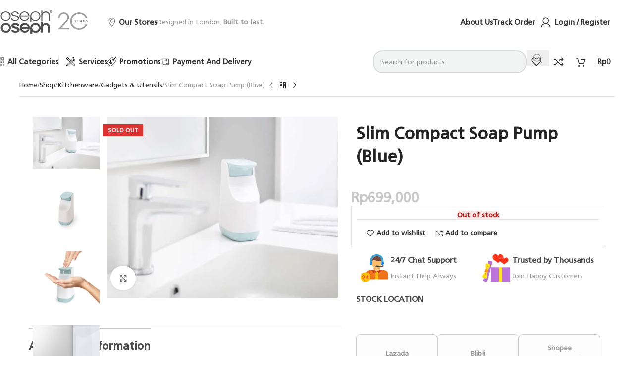

--- FILE ---
content_type: text/css
request_url: https://josephjoseph.co.id/wp-content/cache/min/1/wp-content/uploads/elementor/css/post-52600.css?ver=1766566618
body_size: 6
content:
.elementor-52600 .elementor-element.elementor-element-002e0ec{--display:flex;--flex-direction:row;--container-widget-width:initial;--container-widget-height:100%;--container-widget-flex-grow:1;--container-widget-align-self:stretch;--flex-wrap-mobile:wrap;--gap:0px 0px;--row-gap:0px;--column-gap:0px}.elementor-52600 .elementor-element.elementor-element-4708b38{--display:flex;--flex-direction:column;--container-widget-width:100%;--container-widget-height:initial;--container-widget-flex-grow:0;--container-widget-align-self:initial;--flex-wrap-mobile:wrap}.elementor-52600 .elementor-element.elementor-element-33b15dc .wd-sub-accented>li>a{font-family:"Frutiger LT Pro",Sans-serif;font-weight:700}.elementor-52600 .elementor-element.elementor-element-33b15dc .sub-sub-menu>li>a{font-family:"Frutiger LT Pro",Sans-serif;font-weight:500}.elementor-52600 .elementor-element.elementor-element-fc6a217{--display:flex;--flex-direction:column;--container-widget-width:100%;--container-widget-height:initial;--container-widget-flex-grow:0;--container-widget-align-self:initial;--flex-wrap-mobile:wrap}.elementor-52600 .elementor-element.elementor-element-d5a90bb{--display:flex;--flex-direction:column;--container-widget-width:100%;--container-widget-height:initial;--container-widget-flex-grow:0;--container-widget-align-self:initial;--flex-wrap-mobile:wrap}@media(min-width:768px){.elementor-52600 .elementor-element.elementor-element-4708b38{--width:32%}.elementor-52600 .elementor-element.elementor-element-fc6a217{--width:28%}.elementor-52600 .elementor-element.elementor-element-d5a90bb{--width:40%}}

--- FILE ---
content_type: text/css
request_url: https://josephjoseph.co.id/wp-content/cache/min/1/wp-content/uploads/elementor/css/post-46436.css?ver=1766566618
body_size: 36
content:
.elementor-46436 .elementor-element.elementor-element-28157ac{--display:flex;--flex-direction:row;--container-widget-width:initial;--container-widget-height:100%;--container-widget-flex-grow:1;--container-widget-align-self:stretch;--flex-wrap-mobile:wrap;--gap:0px 0px;--row-gap:0px;--column-gap:0px}.elementor-46436 .elementor-element.elementor-element-fab1f64{--display:flex;--flex-direction:column;--container-widget-width:100%;--container-widget-height:initial;--container-widget-flex-grow:0;--container-widget-align-self:initial;--flex-wrap-mobile:wrap}.elementor-46436 .elementor-element.elementor-element-33b15dc>.elementor-widget-container{margin:0 0 0 0;padding:0 0 0 0}.elementor-46436 .elementor-element.elementor-element-33b15dc .wd-sub-accented>li>a{font-family:"Frutiger LT Pro",Sans-serif;font-weight:700}.elementor-46436 .elementor-element.elementor-element-33b15dc .sub-sub-menu>li>a{font-family:"Frutiger LT Pro",Sans-serif;font-weight:500}.elementor-46436 .elementor-element.elementor-element-384947d{--display:flex;--flex-direction:column;--container-widget-width:100%;--container-widget-height:initial;--container-widget-flex-grow:0;--container-widget-align-self:initial;--flex-wrap-mobile:wrap}.elementor-46436 .elementor-element.elementor-element-f3fbc66{--display:flex;--flex-direction:column;--container-widget-width:100%;--container-widget-height:initial;--container-widget-flex-grow:0;--container-widget-align-self:initial;--flex-wrap-mobile:wrap}@media(min-width:768px){.elementor-46436 .elementor-element.elementor-element-fab1f64{--width:32%}.elementor-46436 .elementor-element.elementor-element-384947d{--width:28%}.elementor-46436 .elementor-element.elementor-element-f3fbc66{--width:40%}}

--- FILE ---
content_type: text/css
request_url: https://josephjoseph.co.id/wp-content/cache/min/1/wp-content/uploads/elementor/css/post-46442.css?ver=1766566618
body_size: -251
content:
.elementor-46442 .elementor-element.elementor-element-b61e758{--display:flex}

--- FILE ---
content_type: text/css
request_url: https://josephjoseph.co.id/wp-content/cache/min/1/wp-content/uploads/elementor/css/post-489.css?ver=1766566618
body_size: 512
content:
.elementor-489 .elementor-element.elementor-element-2a2122b{--display:flex;--flex-direction:row;--container-widget-width:initial;--container-widget-height:100%;--container-widget-flex-grow:1;--container-widget-align-self:stretch;--flex-wrap-mobile:wrap;--gap:0px 0px;--row-gap:0px;--column-gap:0px;--overlay-opacity:1;--margin-top:0%;--margin-bottom:-1%;--margin-left:0%;--margin-right:0%;--padding-top:0%;--padding-bottom:0%;--padding-left:0%;--padding-right:0%}.elementor-489 .elementor-element.elementor-element-2a2122b:not(.elementor-motion-effects-element-type-background),.elementor-489 .elementor-element.elementor-element-2a2122b>.elementor-motion-effects-container>.elementor-motion-effects-layer{background-color:#F6F6F6}.elementor-489 .elementor-element.elementor-element-2a2122b::before,.elementor-489 .elementor-element.elementor-element-2a2122b>.elementor-background-video-container::before,.elementor-489 .elementor-element.elementor-element-2a2122b>.e-con-inner>.elementor-background-video-container::before,.elementor-489 .elementor-element.elementor-element-2a2122b>.elementor-background-slideshow::before,.elementor-489 .elementor-element.elementor-element-2a2122b>.e-con-inner>.elementor-background-slideshow::before,.elementor-489 .elementor-element.elementor-element-2a2122b>.elementor-motion-effects-container>.elementor-motion-effects-layer::before{background-color:#F6F6F6;--background-overlay:''}.elementor-489 .elementor-element.elementor-element-aa71509{--display:flex;--padding-top:2%;--padding-bottom:2%;--padding-left:3%;--padding-right:3%}.elementor-489 .elementor-element.elementor-element-0f50264.elementor-element{--align-self:flex-start}.elementor-489 .elementor-element.elementor-element-0f50264 .title{font-family:"Frutiger LT Pro",Sans-serif}.elementor-489 .elementor-element.elementor-element-0f50264 .title-after_title{font-family:"Frutiger LT Pro Light",Sans-serif;font-size:11px;font-weight:400}.elementor-489 .elementor-element.elementor-element-3af52c7{width:100%;max-width:100%}.elementor-489 .elementor-element.elementor-element-ed938b9 .wd-text-block{font-family:"Frutiger LT Pro Light",Sans-serif;font-size:12px}.elementor-489 .elementor-element.elementor-element-161f497{--display:flex;--flex-direction:column;--container-widget-width:100%;--container-widget-height:initial;--container-widget-flex-grow:0;--container-widget-align-self:initial;--flex-wrap-mobile:wrap;--padding-top:2%;--padding-bottom:2%;--padding-left:3%;--padding-right:3%}.elementor-489 .elementor-element.elementor-element-ef3e475 .wd-list-content{font-family:"Frutiger LT Pro Light",Sans-serif;font-weight:300}.elementor-489 .elementor-element.elementor-element-ef3e475 .wd-list{--wd-row-gap:10px}.elementor-489 .elementor-element.elementor-element-d03c388{--display:flex;--flex-direction:column;--container-widget-width:100%;--container-widget-height:initial;--container-widget-flex-grow:0;--container-widget-align-self:initial;--flex-wrap-mobile:wrap;--gap:16px 20px;--row-gap:16px;--column-gap:20px;--padding-top:2%;--padding-bottom:2%;--padding-left:3%;--padding-right:3%}.elementor-widget-image .widget-image-caption{color:var(--e-global-color-text);font-family:var(--e-global-typography-text-font-family),Sans-serif;font-weight:var(--e-global-typography-text-font-weight)}.elementor-489 .elementor-element.elementor-element-5b7803d{text-align:left}.elementor-489 .elementor-element.elementor-element-1a6976b{margin:0 0 calc(var(--kit-widget-spacing, 0px) + 0px) 0;text-align:left}.elementor-489 .elementor-element.elementor-element-97dc1c8 .wd-text-block{font-family:"Frutiger LT Pro",Sans-serif;font-weight:600}.elementor-489 .elementor-element.elementor-element-5296ff7.elementor-element{--align-self:flex-start;--flex-grow:1;--flex-shrink:0}.elementor-489 .elementor-element.elementor-element-14dae00{margin:0 0 calc(var(--kit-widget-spacing, 0px) + 0px) 0;padding:0 0 0 0}@media(min-width:768px){.elementor-489 .elementor-element.elementor-element-aa71509{--width:40%}.elementor-489 .elementor-element.elementor-element-161f497{--width:25%}.elementor-489 .elementor-element.elementor-element-d03c388{--width:35%}}

--- FILE ---
content_type: text/css
request_url: https://josephjoseph.co.id/wp-content/cache/min/1/wp-content/uploads/elementor/css/post-677.css?ver=1766566618
body_size: 151
content:
.elementor-677 .elementor-element.elementor-element-5eb9414{--display:grid;--min-height:600px;--e-con-grid-template-columns:repeat(1, 1fr);--e-con-grid-template-rows:repeat(2, 1fr);--gap:0px 0px;--row-gap:0px;--column-gap:0px;--grid-auto-flow:row;--justify-items:center}.elementor-677 .elementor-element.elementor-element-c43b645{width:100%;max-width:100%}.elementor-677 .elementor-element.elementor-element-c43b645>.elementor-widget-container{margin:0 0 0 0;padding:0 0 0 0}.elementor-677 .elementor-element.elementor-element-c43b645.elementor-element{--align-self:stretch;--flex-grow:1;--flex-shrink:0}.elementor-677 .elementor-element.elementor-element-497c47f{--display:grid;--e-con-grid-template-columns:repeat(2, 1fr);--e-con-grid-template-rows:repeat(1, 1fr);--gap:0px 0px;--row-gap:0px;--column-gap:0px;--grid-auto-flow:row;--padding-top:0px;--padding-bottom:0px;--padding-left:0px;--padding-right:0px}.elementor-677 .elementor-element.elementor-element-0e11d34{--display:flex}.elementor-677 .elementor-element.elementor-element-695649d>.elementor-widget-container{margin:0 0 0 20px;padding:0 0 0 0}.elementor-677 .elementor-element.elementor-element-695649d .title{letter-spacing:0}.elementor-677 .elementor-element.elementor-element-695649d .title-after_title{font-size:11px}.elementor-677 .elementor-element.elementor-element-3690fb5{--display:flex}.elementor-677 .elementor-element.elementor-element-3f01de8{margin:0 10px calc(var(--kit-widget-spacing, 0px) + 0px) 0}.elementor-677 .elementor-element.elementor-element-3f01de8.elementor-element{--align-self:flex-end}@media(max-width:1024px){.elementor-677 .elementor-element.elementor-element-5eb9414{--grid-auto-flow:row}.elementor-677 .elementor-element.elementor-element-497c47f{--grid-auto-flow:row}}@media(min-width:768px){.elementor-677 .elementor-element.elementor-element-5eb9414{--content-width:800px}.elementor-677 .elementor-element.elementor-element-0e11d34{--width:100%}}@media(max-width:767px){.elementor-677 .elementor-element.elementor-element-5eb9414{--e-con-grid-template-columns:repeat(1, 1fr);--e-con-grid-template-rows:repeat(2, 1fr);--grid-auto-flow:row}.elementor-677 .elementor-element.elementor-element-497c47f{--e-con-grid-template-columns:repeat(1, 1fr);--grid-auto-flow:row}}

--- FILE ---
content_type: image/svg+xml
request_url: https://josephjoseph.co.id/wp-content/themes/woodmart/images/lazy.svg
body_size: -195
content:
<svg height="0" viewBox="0 0 0 0" width="0" xmlns="http://www.w3.org/2000/svg"/>

--- FILE ---
content_type: image/svg+xml
request_url: https://josephjoseph.co.id/wp-content/uploads/2022/05/map-point.svg
body_size: 207
content:
<svg fill="none" height="18" viewBox="0 0 14 18" width="14" xmlns="http://www.w3.org/2000/svg"><g fill="#101010" fill-opacity=".6"><path d="m6.56121 17.7652c.09781.1467.26248.2348.43879.2348s.34098-.0881.43878-.2348c1.24802-1.872 3.08622-4.1839 4.36722-6.5352 1.0242-1.88002 1.5221-3.48346 1.5221-4.90188 0-3.48932-2.8388-6.32812-6.3281-6.32812-3.48933 0-6.328125 2.8388-6.328125 6.32812 0 1.41842.497915 3.02186 1.522165 4.90188 1.28 2.3495 3.12173 4.6671 4.36717 6.5352zm.43879-16.71051c2.90777 0 5.2734 2.36566 5.2734 5.27343 0 1.23765-.4558 2.67603-1.3936 4.39728-1.10414 2.0268-2.67978 4.0827-3.8798 5.811-1.19985-1.7281-2.77559-3.7841-3.87981-5.811-.93776-1.72125-1.39363-3.15963-1.39363-4.39728 0-2.90777 2.36567-5.27343 5.27344-5.27343z"/><path d="m7 9.49219c1.74466 0 3.1641-1.4194 3.1641-3.16407 0-1.74466-1.41944-3.16406-3.1641-3.16406s-3.16406 1.4194-3.16406 3.16406c0 1.74467 1.4194 3.16407 3.16406 3.16407zm0-5.27344c1.16311 0 2.10938.94627 2.10938 2.10937 0 1.16311-.94627 2.10938-2.10938 2.10938s-2.10938-.94627-2.10938-2.10938c0-1.1631.94627-2.10937 2.10938-2.10937z"/></g></svg>

--- FILE ---
content_type: image/svg+xml
request_url: https://josephjoseph.co.id/wp-content/uploads/2025/05/Payment-Delivery-1.svg
body_size: 191
content:
<svg fill="none" height="20" viewBox="0 0 20 20" width="20" xmlns="http://www.w3.org/2000/svg"><g fill="#595959"><path clip-rule="evenodd" d="m17.0264 3.03799h-3.1175c-.0005 0-.0009-.00014-.0013-.00028-.0005-.00014-.0009-.00028-.0014-.00028h-3.2562c-.0005 0-.0009.00014-.0013.00028s-.0009.00028-.0013.00028h-7.10129c-.34512 0-.625.27988-.625.625 0 .34513.27988.625.625.625h6.47889v3.762c0 .34375.2812.625.625.625h3.2562c.3438 0 .625-.28125.625-.625v-3.762h2.4952c.4232 0 .7675.34425.7675.7675v9.88891c0 .4233-.3443.7675-.7675.7675h-9.88897c-.423 0-.76719-.3442-.76719-.7675v-6.8701c0-.34512-.27988-.625-.625-.625h-1.6525c-.34513 0-.625.27988-.625.625 0 .34513.27987.625.625.625h1.0275v6.2451c0 1.1124.90487 2.0175 2.01719 2.0175h9.88897c1.1123 0 2.0175-.9051 2.0175-2.0175v-9.88885c0-1.11237-.9052-2.01756-2.0175-2.01756zm-3.7452 4.387h-2.0062v-3.137h2.0062z" fill-rule="evenodd"/><path d="m1.58112 6.49293h3.8565c.34512 0 .625-.27988.625-.625 0-.34513-.27988-.625-.625-.625h-3.8565c-.34513 0-.625004.27987-.625004.625 0 .34512.279814.625.625004.625z"/><path d="m16.4804 13.9035c0 .3451-.2798.625-.625.625h-1.9518c-.3452 0-.625-.2799-.625-.625s.2798-.625.625-.625h1.9518c.3452 0 .625.2799.625.625z"/></g></svg>

--- FILE ---
content_type: image/svg+xml
request_url: https://josephjoseph.co.id/wp-content/uploads/2025/05/Services.svg
body_size: 994
content:
<svg fill="none" height="20" viewBox="0 0 20 20" width="20" xmlns="http://www.w3.org/2000/svg" xmlns:xlink="http://www.w3.org/1999/xlink"><clipPath id="a"><path d="m0 0h20v20h-20z"/></clipPath><g clip-path="url(#a)"><path d="m19.179 15.1652-5.6791-5.65274 1.1442-1.14319c.1956-.19546.4749-.29037.7489-.25329 1.2645.16616 2.5089-.25483 3.4149-1.15616.9089-.90805 1.3384-2.20887 1.1495-3.47626-.0426-.29816-.2472-.5426-.5342-.63812-.2875-.09583-.5988-.02274-.8124.19073l-1.0555 1.05454c-.1321.13199-.3073.20462-.4936.20462-.0004 0-.0007 0-.0012 0-.1851-.00031-.3584-.07248-.49-.20462l-.6489-.6485c-.1325-.1323-.2051-.30777-.2049-.49423.0003-.18494.0726-.35813.2056-.49012l1.0547-1.05728c.2111-.21087.2852-.518339.1937-.802458-.0922-.285644-.3334-.493011-.6298-.5413815l-.0082-.0012207c-1.272-.1892088-2.5739.2400212-3.4836 1.1489902-.9013.90423-1.3228 2.14752-1.1561 3.41247.0366.27237-.0583.55145-.2536.74662l-1.93989 1.93817-3.13324-3.116-1.28754-2.4794c-.07919-.15259-.20202-.27481-.35522-.3537l-2.4469-1.2602239c-.32089-.1654053-.70801-.1054383-.96359.1490779l-1.268161 1.262666c-.2568051.25574-.3170772.64361-.1498409.96512l1.2669419 2.4353c.07904.15213.20156.27405.35415.35294l2.48886 1.28463 3.13599 3.116-6.715394 6.70932c-.826874.8262-.828552 2.1722-.003509 3.0003.401303.4028.935513.625 1.504363.6258h.00259c.56778 0 1.10154-.221 1.50315-.6221l5.86151-5.8564 5.67493 5.6493c.5528.5505 1.2791.8354 2.0053.8354.7263 0 1.4528-.2849 2.0057-.8357.5361-.5341.8204-1.2442.8202-1.9995 0-.7555-.2844-1.4655-.8208-1.9994zm-14.18454-9.49078c-.06012-.05967-.12863-.10971-.20401-.14862l-2.43896-1.25885-1.09879-2.11228.90988-.90607 2.12616 1.09498 1.2616 2.4295c.03937.07568.08987.1445.1506.20493l3.16941 3.152-.70038.69977zm-2.19131 12.86868c-.18021.1799-.41947.2791-.67429.2789-.0003 0-.00076 0-.00107 0-.25512-.0002-.49484-.0999-.67474-.2806-.37003-.3714-.36926-.975.00153-1.3455l11.01362-11.00391c.4524-.45196.6717-1.09893.5869-1.72943-.1186-.90042.182-1.78665.8239-2.43072.4522-.45166 1.0212-.73364 1.632-.82108l-.4169.41794c-.3537.35095-.549.81879-.5498 1.31729-.0009.50003.1938.97061.5483 1.32462l.6476.64697c.3512.35339.8194.5484 1.3183.54932h.0032c.4994 0 .969-.19455 1.3227-.54779l.4161-.41565c-.0879.60913-.3698 1.1766-.8207 1.62704-.6456.64224-1.5325.94254-2.4316.82443-.6323-.0856-1.2802.13352-1.7331.58594zm15.54875-.2086c-.6495.6468-1.7063.647-2.3559.0001l-5.6733-5.6477 2.3482-2.3462 5.6806 5.6545c.3141.3125.487.7278.487 1.1695.0001.4418-.1728.8571-.4866 1.1698z" fill="#000"/></g></svg>

--- FILE ---
content_type: image/svg+xml
request_url: https://josephjoseph.co.id/wp-content/uploads/2025/06/24-hours-support_9793701.svg
body_size: 2465
content:
<svg clip-rule="evenodd" fill-rule="evenodd" height="512" image-rendering="optimizeQuality" shape-rendering="geometricPrecision" text-rendering="geometricPrecision" width="512" xmlns="http://www.w3.org/2000/svg"><path d="m403.5 160.5c-4.549-4.965-10.216-7.631-17-8 2.044-28.516-5.789-53.8493-23.5-76-18.844-19.2453-41.844-28.5787-69-28-54.163 2.1596-84.83 30.1596-92 84-.5 6.658-.666 13.325-.5 20-6.817.242-12.483 2.909-17 8-3.18-35.979 6.32-67.9795 28.5-96 22.214-22.3041 49.214-33.3041 81-33 64.96 3.2906 101.293 37.2906 109 102 .5 8.994.666 17.994.5 27zm-17-8c-5.333 0-10.667 0-16 0 0-4.333 0-8.667 0-13-1.732-39.6095-21.732-64.7761-60-75.5-32.65-5.5655-59.15 4.6011-79.5 30.5-8.834 13.336-13.334 28.002-13.5 44v14c-5.333 0-10.667 0-16 0-.166-6.675 0-13.342.5-20 7.17-53.8404 37.837-81.8404 92-84 27.156-.5787 50.156 8.7547 69 28 17.711 22.1507 25.544 47.484 23.5 76z" fill="#319ecf" opacity=".977"/><path d="m370.5 139.5c-18.231 5.879-36.898 8.046-56 6.5-4.695-.872-9.361-1.872-14-3-9.101-4.551-18.435-8.551-28-12-19.265-3.885-37.598-1.385-55 7.5.166-15.998 4.666-30.664 13.5-44 20.35-25.8989 46.85-36.0655 79.5-30.5 38.268 10.7239 58.268 35.8905 60 75.5z" fill="#74473d"/><path d="m370.5 139.5v13c.535 16.421-.132 32.754-2 49-.725 5.503-2.058 10.837-4 16-18 0-36 0-54 0-1.91-2.062-4.243-3.562-7-4.5-6.333-.667-12.667-.667-19 0-9.935 4.047-12.435 10.88-7.5 20.5 1.731 2.117 3.898 3.617 6.5 4.5 6.667.667 13.333.667 20 0 3.148-.738 5.815-2.238 8-4.5h42c-2.295 2.797-4.795 5.464-7.5 8-.5 12.329-.667 24.662-.5 37-17.205 10.43-34.205 21.097-51 32-.333 0-.667 0-1 0-16.667-10.667-33.333-21.333-50-32 0-5.667 0-11.333 0-17 26.842 16.753 55.176 19.587 85 8.5 5.279-1.973 10.279-4.473 15-7.5 1.164-6.642 1.331-13.308.5-20-29.855 23.168-61.022 25.001-93.5 5.5-2.364-1.842-4.697-3.675-7-5.5-12.873-10.736-20.873-24.403-24-41-1.868-16.247-2.535-32.581-2-49 0-4.667 0-9.333 0-14 17.402-8.885 35.735-11.385 55-7.5 9.565 3.449 18.899 7.449 28 12 4.639 1.128 9.305 2.128 14 3 19.102 1.546 37.769-.621 56-6.5z" fill="#febb67" opacity=".998"/><path d="m201.5 152.5h16c-.535 16.419.132 32.753 2 49-8.007.166-16.007 0-24-.5-11.312-3.94-16.312-11.94-15-24-.743-6.134.59-11.634 4-16.5 4.517-5.091 10.183-7.758 17-8z" fill="#0087fe" opacity=".976"/><path d="m370.5 152.5h16c6.784.369 12.451 3.035 17 8 3.41 4.866 4.743 10.366 4 16.5.7 6.345-.634 12.178-4 17.5-2.833 1.978-5.833 3.811-9 5.5-2.754.272-5.421.772-8 1.5-6 0-12 0-18 0 1.868-16.246 2.535-32.579 2-49z" fill="#0186fe" opacity=".983"/><path d="m403.5 194.5c.166 7.674 0 15.341-.5 23-1.778 8.075-6.611 13.242-14.5 15.5-11.662.5-23.329.667-35 .5-14 0-28 0-42 0 2.965-5.638 2.632-10.972-1-16h54c6.342.166 12.675 0 19-.5.833-.833 1.667-1.667 2.5-2.5.499-4.321.666-8.654.5-13 2.579-.728 5.246-1.228 8-1.5 3.167-1.689 6.167-3.522 9-5.5z" fill="#4e4e4d" opacity=".982"/><path d="m310.5 217.5c3.632 5.028 3.965 10.362 1 16-2.185 2.262-4.852 3.762-8 4.5-6.667.667-13.333.667-20 0-2.602-.883-4.769-2.383-6.5-4.5-4.935-9.62-2.435-16.453 7.5-20.5 6.333-.667 12.667-.667 19 0 2.757.938 5.09 2.438 7 4.5z" fill="#2f2e2d"/><path d="m243.5 242.5c2.303 1.825 4.636 3.658 7 5.5 32.478 19.501 63.645 17.668 93.5-5.5.831 6.692.664 13.358-.5 20-4.721 3.027-9.721 5.527-15 7.5-29.824 11.087-58.158 8.253-85-8.5 0-6.333 0-12.667 0-19z" fill="#e59c55"/><path d="m243.5 278.5c16.667 10.667 33.333 21.333 50 32-8 7.667-16 15.333-24 23-4.98 4.645-9.98 9.312-15 14-18.729-20.724-37.062-41.724-55-63 14.582-2.323 29.249-4.323 44-6z" fill="#d14417"/><path d="m345.5 278.5c14.425 1.632 28.758 3.632 43 6-17.938 21.276-36.271 42.276-55 63-5.02-4.688-10.02-9.355-15-14-8-7.667-16-15.333-24-23 16.795-10.903 33.795-21.57 51-32z" fill="#d14417"/><path d="m199.5 284.5c17.938 21.276 36.271 42.276 55 63 5.02-4.688 10.02-9.355 15-14 3.836 11.01 7.17 22.177 10 33.5-4.711 21.72-8.711 43.553-12 65.5-.904.709-1.237 1.709-1 3-29.333 0-58.667 0-88 0 15.722-41.661 5.389-75.161-31-100.5-9.939-5.035-20.272-8.535-31-10.5 13.034-19.82 31.367-31.987 55-36.5 9.3-1.495 18.633-2.662 28-3.5z" fill="#ef7115" opacity=".992"/><path d="m388.5 284.5c21.793.364 42.126 5.864 61 16.5 18.837 12.835 29.003 30.668 30.5 53.5.5 26.998.667 53.998.5 81-53 0-106 0-159 0 .284-1.915-.049-3.581-1-5-3.87-21.352-7.87-42.685-12-64 3.338-11.012 6.671-22.012 10-33 4.98 4.645 9.98 9.312 15 14 18.729-20.724 37.062-41.724 55-63z" fill="#ef7115" opacity=".991"/><path d="m293.5 310.5h1c8 7.667 16 15.333 24 23-3.329 10.988-6.662 21.988-10 33 4.13 21.315 8.13 42.648 12 64v4c-18.032.653-35.698-.014-53-2 3.289-21.947 7.289-43.78 12-65.5-2.83-11.323-6.164-22.49-10-33.5 8-7.667 16-15.333 24-23z" fill="#fec000"/><path d="m116.5 324.5c10.728 1.965 21.061 5.465 31 10.5 36.389 25.339 46.722 58.839 31 100.5-14.646 27.761-37.813 42.427-69.5 44-39.5273-2.209-64.8606-22.209-76-60-6.0376-30.705 2.4624-56.538 25.5-77.5 16.9885-13.383 36.3218-19.217 58-17.5z" fill="#fec000" opacity=".993"/><path d="m72.5 368.5c15.9473-.362 25.2807 7.304 28 23-.396 3.919-1.5627 7.586-3.5 11-7.8333 7.167-15.6667 14.333-23.5 21.5 8 .333 16 .667 24 1 4.65 2.592 4.983 5.592 1 9-14 .667-28 .667-42 0-1.9439-2.153-2.4439-4.653-1.5-7.5 11.3333-10 22.6667-20 34-30 1.8337-7.155-.333-12.655-6.5-16.5-8.6323-2.77-14.799.063-18.5 8.5-.3333 4-.6667 8-1 12-3.2935 2.811-6.2935 2.478-9-1-2.0015-15.346 4.1652-25.679 18.5-31z" fill="#f44734"/><path d="m142.5 368.5c2.825-.419 4.991.581 6.5 3 .5 12.329.667 24.662.5 37 3.682-.165 7.348.001 11 .5 4 3 4 6 0 9-3.652.499-7.318.665-11 .5.166 4.346-.001 8.679-.5 13-2.661 3.466-5.661 3.799-9 1-.499-4.655-.666-9.321-.5-14-9.339.166-18.673 0-28-.5-1.624-1.117-2.624-2.617-3-4.5 10.619-15.608 21.952-30.608 34-45z" fill="#f44635"/><path d="m138.5 388.5c.991 6.479 1.324 13.146 1 20-5.044.327-10.044-.006-15-1 4.92-6.185 9.587-12.518 14-19z" fill="#febb03"/><path d="m320.5 430.5c.951 1.419 1.284 3.085 1 5-18.333 0-36.667 0-55 0-.237-1.291.096-2.291 1-3 17.302 1.986 34.968 2.653 53 2 0-1.333 0-2.667 0-4z" fill="#fa9f0b" opacity=".247"/></svg>

--- FILE ---
content_type: image/svg+xml
request_url: https://josephjoseph.co.id/wp-content/uploads/2025/06/gift_9338418.svg
body_size: 1580
content:
<svg clip-rule="evenodd" fill-rule="evenodd" height="512" image-rendering="optimizeQuality" shape-rendering="geometricPrecision" text-rendering="geometricPrecision" width="512" xmlns="http://www.w3.org/2000/svg"><path d="m371.5 83.5c.262-1.4778-.071-2.8112-1-4-22.6-9.5585-41.767-4.8918-57.5 14-8.108 11.804-10.775 24.804-8 39 1.355 5.566 3.188 10.899 5.5 16-9.601 7.264-18.601 15.264-27 24-5.49-6.323-11.49-12.156-18-17.5-16.938-10.607-33.604-21.607-50-33-22.932-21.992-26.099-46.4922-9.5-73.5 15.432-16.816 33.932-21.316 55.5-13.5 9.121 5.4537 16.621 12.6204 22.5 21.5 16.234-25.5199 38.068-31.6866 65.5-18.5 16.147 11.1226 23.481 26.2893 22 45.5z" fill="#fc2f13" opacity=".989"/><path d="m371.5 83.5v7c-23.601-11.5209-41.768-5.8543-54.5 17-3.895 12.358-3.061 24.358 2.5 36-2.866 1.932-5.866 3.599-9 5-2.312-5.101-4.145-10.434-5.5-16-2.775-14.196-.108-27.196 8-39 15.733-18.8918 34.9-23.5585 57.5-14 .929 1.1888 1.262 2.5222 1 4z" fill="#d32c15"/><path d="m371.5 90.5c4.998 3.6361 8.832 8.3028 11.5 14 8.94-15.7185 22.44-22.2185 40.5-19.5 18.287 5.5741 27.954 17.907 29 37-.387 15.776-7.053 28.109-20 37-11 7-22 14-33 21-5.816 4.649-11.149 9.816-16 15.5-6.529-6.696-13.529-12.863-21-18.5-12.18-6.921-23.847-14.588-35-23-2.883-3.376-5.549-6.876-8-10.5-5.561-11.642-6.395-23.642-2.5-36 12.732-22.8543 30.899-28.5209 54.5-17z" fill="#fc2f13" opacity=".99"/><path d="m302.5 242.5v237c-43.001.167-86.001 0-129-.5-1.167-1.167-2.333-2.333-3.5-3.5-.333-76-.667-152-1-228-20.818 77.272-41.318 154.605-61.5 232-21.4027-5.017-42.736-10.351-64-16 4.1773-16.376 8.5106-32.709 13-49 13.2294 5.427 26.8961 6.927 41 4.5 3.259-1.211 6.092-3.044 8.5-5.5 1.484-28.912 1.984-57.912 1.5-87 5.82-1.646 9.987-5.313 12.5-11 2.126-6.708 3.626-13.541 4.5-20.5.121-4.918-1.545-9.085-5-12.5 12.64-22.607 25.806-44.941 39.5-67 3.265-5.067 3.265-10.067 0-15-3.581-4.252-7.748-7.752-12.5-10.5-8.797-4.097-17.797-7.264-27-9.5 4.002-16.006 8.002-32.006 12-48 21.564 5.134 42.897 10.968 64 17.5-8.406 30.455-16.739 60.955-25 91.5 43.995 1 87.995 1.333 132 1z" fill="#ba71d8" opacity=".994"/><path d="m119.5 180.5c9.203 2.236 18.203 5.403 27 9.5 4.752 2.748 8.919 6.248 12.5 10.5 3.265 4.933 3.265 9.933 0 15-13.694 22.059-26.86 44.393-39.5 67-3.827-1.623-7.827-2.623-12-3 3.891-14.947 7.725-29.947 11.5-45 2.168-6.479.001-9.312-6.5-8.5-1.201.903-2.035 2.069-2.5 3.5-3.622 15.115-7.622 30.115-12 45-.8926.581-1.8926.915-3 1-3.0121-1.369-6.1788-2.036-9.5-2-.7767-27.997-.9434-55.997-.5-84 1.5881-4.552 4.7548-7.385 9.5-8.5 8.3-1.831 16.634-1.998 25-.5z" fill="#fee503" opacity=".99"/><path d="m119.5 282.5c3.455 3.415 5.121 7.582 5 12.5-.874 6.959-2.374 13.792-4.5 20.5-2.513 5.687-6.68 9.354-12.5 11-4.406-.248-8.7396-.915-13-2-3.8272 15.309-7.6606 30.642-11.5 46-2.3075 4.162-5.3075 4.828-9 2-.6667-2.333-.6667-4.667 0-7 3.2859-14.31 7.1193-28.477 11.5-42.5-3.7784-2.126-7.7784-3.96-12-5.5-4.9131-4.574-6.7464-10.241-5.5-17 1.6919-6.77 3.6919-13.436 6-20 2.8395-4.002 6.6728-6.335 11.5-7 3.3212-.036 6.4879.631 9.5 2 1.1074-.085 2.1074-.419 3-1 4.378-14.885 8.378-29.885 12-45 .465-1.431 1.299-2.597 2.5-3.5 6.501-.812 8.668 2.021 6.5 8.5-3.775 15.053-7.609 30.053-11.5 45 4.173.377 8.173 1.377 12 3z" fill="#fe9a01" opacity=".992"/><path d="m302.5 242.5h43v237c-14.333 0-28.667 0-43 0 0-79 0-158 0-237z" fill="#fde310" opacity=".999"/><path d="m345.5 242.5h134c.167 77.667 0 155.334-.5 233-1.167 1.167-2.333 2.333-3.5 3.5-43.332.5-86.665.667-130 .5 0-79 0-158 0-237z" fill="#ba70d9" opacity=".998"/><path d="m73.5 317.5c4.2216 1.54 8.2216 3.374 12 5.5-4.3807 14.023-8.2141 28.19-11.5 42.5-.6667 2.333-.6667 4.667 0 7 3.6925 2.828 6.6925 2.162 9-2 3.8394-15.358 7.6728-30.691 11.5-46 4.2604 1.085 8.594 1.752 13 2 .484 29.088-.016 58.088-1.5 87-2.408 2.456-5.241 4.289-8.5 5.5-14.1039 2.427-27.7706.927-41-4.5-9.5189-2.351-17.3522-7.351-23.5-15-1.5204-3.875-1.8538-7.875-1-12 13.5929-23.526 27.4262-46.859 41.5-70z" fill="#fee503" opacity=".991"/></svg>